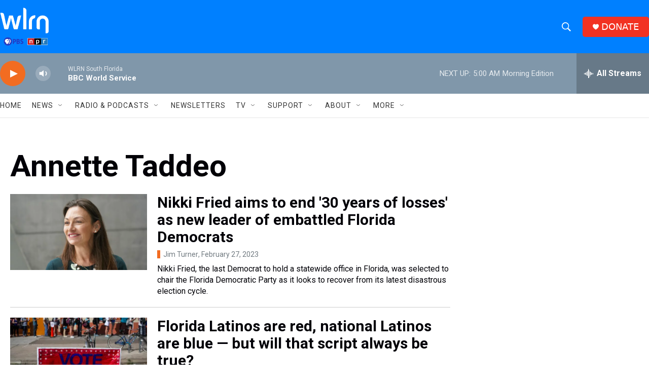

--- FILE ---
content_type: text/html; charset=utf-8
request_url: https://www.google.com/recaptcha/api2/aframe
body_size: 223
content:
<!DOCTYPE HTML><html><head><meta http-equiv="content-type" content="text/html; charset=UTF-8"></head><body><script nonce="b1urnmMTzhGa6h4JdgOqdQ">/** Anti-fraud and anti-abuse applications only. See google.com/recaptcha */ try{var clients={'sodar':'https://pagead2.googlesyndication.com/pagead/sodar?'};window.addEventListener("message",function(a){try{if(a.source===window.parent){var b=JSON.parse(a.data);var c=clients[b['id']];if(c){var d=document.createElement('img');d.src=c+b['params']+'&rc='+(localStorage.getItem("rc::a")?sessionStorage.getItem("rc::b"):"");window.document.body.appendChild(d);sessionStorage.setItem("rc::e",parseInt(sessionStorage.getItem("rc::e")||0)+1);localStorage.setItem("rc::h",'1768546129120');}}}catch(b){}});window.parent.postMessage("_grecaptcha_ready", "*");}catch(b){}</script></body></html>